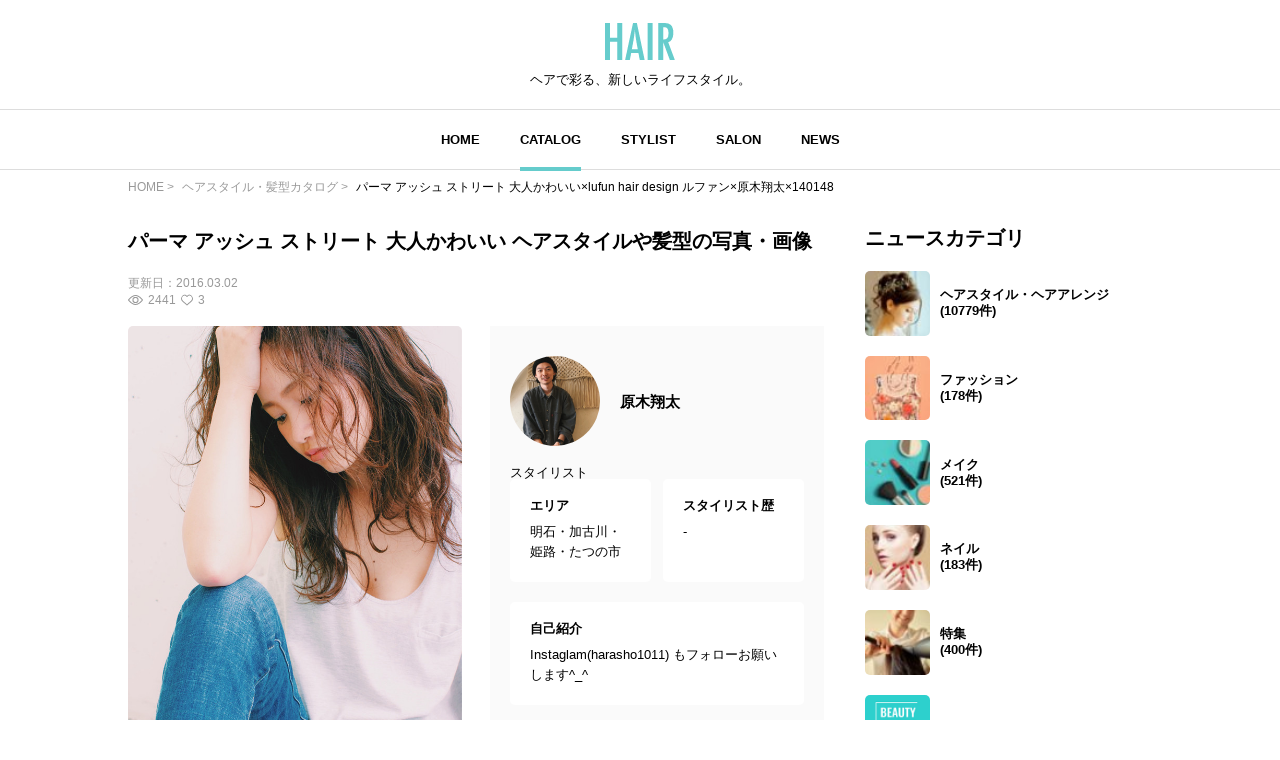

--- FILE ---
content_type: text/html; charset=UTF-8
request_url: https://hair.cm/snap/140148
body_size: 9551
content:
<!DOCTYPE html>
<html lang="ja">
<head>
    <meta charset="UTF-8">
    <meta http-equiv="X-UA-Compatible" content="IE=edge">
    <meta name="viewport" content="width=device-width, initial-scale=1.0, user-scalable=no, maximum-scale=1.0"/>
    <meta name="language" content="ja">

    <meta name="robots" content="">

    <title>パーマ アッシュ ストリート 大人かわいい×lufun hair design  ルファン×原木翔太×140148 | HAIR</title>
    <meta name="description" itemprop="description" content="パーマ アッシュ ストリート 大人かわいい ヘアスタイルや髪型の写真・画像はこちら。 HAIR（ヘアー）はスタイリスト・モデルが発信するヘアスタイルを中心に、トレンド情報が集まるサイトです。36万枚以上のヘアスタイルから髪型・ヘアアレンジをチェックしたり、ファッション・メイク・ネイル・恋愛の最新まとめが見つかります。">
    <meta name="keywords" itemprop="keywords" content="">
    <meta name="thumbnail" content="https://d23ci79vtjegw9.cloudfront.net/photographs/wide/c3/c32c2bcdbed8a.jpg" />

    <!-- ogp -->
<meta property="og:locale" content="ja_JP">
<meta property="og:type" content="article"/>
<meta property="og:title" content="パーマ アッシュ ストリート 大人かわいい×lufun hair design  ルファン×原木翔太×140148 | HAIR"/>
<meta property="og:url" content="https://hair.cm/snap/140148"/>
<meta property="og:site_name" content="HAIR（ヘアー）"/>
<meta property="og:image" content="https://d23ci79vtjegw9.cloudfront.net/photographs/wide/c3/c32c2bcdbed8a.jpg"/>
<meta property="og:description" content="パーマ アッシュ ストリート 大人かわいい ヘアスタイルや髪型の写真・画像はこちら。 HAIR（ヘアー）はスタイリスト・モデルが発信するヘアスタイルを中心に、トレンド情報が集まるサイトです。36万枚以上のヘアスタイルから髪型・ヘアアレンジをチェックしたり、ファッション・メイク・ネイル・恋愛の最新まとめが見つかります。"/>

<meta name="twitter:card" content="summary_large_image"/>
<meta name="twitter:site" content="@haircm"/>
<meta name="twitter:domain" content="hair.cm"/>
<meta name="twitter:description" content="パーマ アッシュ ストリート 大人かわいい ヘアスタイルや髪型の写真・画像はこちら。 HAIR（ヘアー）はスタイリスト・モデルが発信するヘアスタイルを中心に、トレンド情報が集まるサイトです。36万枚以上のヘアスタイルから髪型・ヘアアレンジをチェックしたり、ファッション・メイク・ネイル・恋愛の最新まとめが見つかります。"/>
<meta name="twitter:image" content="https://d23ci79vtjegw9.cloudfront.net/photographs/wide/c3/c32c2bcdbed8a.jpg"/>

    <meta name="app-tracking-view-url" content="/_VLrcYehJV5?p=[base64]%3D">


    

    <link rel="canonical" href="https://hair.cm/snap/140148"/>
    
    

    <link rel="icon" type="image/svg+xml"
          href="https://hair.cm/bundle/assets/favicon-a429e719.svg">
    <link rel="apple-touch-icon" sizes="180x180"
          href="https://hair.cm/bundle/assets/apple-touch-icon-4245bd81.png">
    <link rel="icon" type="image/png" sizes="32x32"
          href="https://hair.cm/bundle/assets/favicon-32x32-19792fa3.png">
    <link rel="icon" type="image/png" sizes="16x16"
          href="https://hair.cm/bundle/assets/favicon-16x16-90a15dd2.png">

    <!-- Begin stylesheets and scripts -->
        <!-- Begin Dependencies -->
    <link rel="preload" as="style" href="https://hair.cm/bundle/assets/base-fcdf9d8f.css" /><link rel="preload" as="style" href="https://hair.cm/bundle/assets/swiper-bundle-fef9b9da.css" /><link rel="modulepreload" href="https://hair.cm/bundle/assets/base-64d0db4d.js" /><link rel="modulepreload" href="https://hair.cm/bundle/assets/app-8e203bdb.js" /><link rel="modulepreload" href="https://hair.cm/bundle/assets/lib-jquery-b8958a1b.js" /><link rel="modulepreload" href="https://hair.cm/bundle/assets/jquery-294e8771.js" /><link rel="modulepreload" href="https://hair.cm/bundle/assets/tinymce-725317a4.js" /><link rel="modulepreload" href="https://hair.cm/bundle/assets/catalog-detail-1a29fc53.js" /><link rel="modulepreload" href="https://hair.cm/bundle/assets/swiper-bundle-dd409cb8.js" /><link rel="stylesheet" href="https://hair.cm/bundle/assets/base-fcdf9d8f.css" /><link rel="stylesheet" href="https://hair.cm/bundle/assets/swiper-bundle-fef9b9da.css" /><script type="module" src="https://hair.cm/bundle/assets/base-64d0db4d.js"></script><script type="module" src="https://hair.cm/bundle/assets/catalog-detail-1a29fc53.js"></script>
    <!-- End Dependencies -->
<script>
    var checkUserDevice = checkUserDevice || {};
    checkUserDevice.result = 'false';
    function media_queries_check() {
        var bodyBlock = document.body;
        if (bodyBlock) {
            let style = window.getComputedStyle(bodyBlock,"::after");
            let type  = style.getPropertyValue('content').replace(/"/g, '');

            if(type === 'sp'){
                checkUserDevice.result = 'true';
                console.log('[INFO]device:sp');
            }
        }
    }
    window.onload = function() {
        media_queries_check();
    };
</script>
    <script>
    window.googletag = window.googletag || {cmd: []};
    googletag.cmd.push(function() {
        var mapping = googletag.sizeMapping().
        addSize([340, 0], [[336, 280], [300, 250], 'fluid', [1, 1]]).
        addSize([0, 0], [[300, 250], 'fluid', [1, 1]]).
        build();
        googletag.defineSlot('/90844915/HAIR/HAIR_SP_Snap_rectangle_１', [[1, 1], 'fluid', [336, 280], [300, 250]], 'div-gpt-ad-1603245358970-0').defineSizeMapping(mapping).addService(googletag.pubads());
        googletag.defineSlot('/90844915/HAIR/HAIR_SP_Snap_rectangle_２', [[336, 280], [1, 1], 'fluid', [300, 250]], 'div-gpt-ad-1603245402540-0').defineSizeMapping(mapping).addService(googletag.pubads());
        googletag.defineSlot('/90844915/HAIR/HAIR_SP_Snap_native_1', [[1, 1], 'fluid'], 'div-gpt-ad-1603245491380-0').addService(googletag.pubads());
        googletag.defineSlot('/90844915/HAIR/HAIR_SP_Snap_native_2', ['fluid', [1, 1]], 'div-gpt-ad-1603245531449-0').addService(googletag.pubads());
        googletag.defineSlot('/90844915/HAIR/HAIR', [[1, 1], [320, 50], 'fluid', [320, 100]], 'div-gpt-ad-1687524549349-0').addService(googletag.pubads());//overlay
        googletag.pubads().enableSingleRequest();
        googletag.pubads().disableInitialLoad();
        googletag.enableServices();
    });
</script>
    <script>
    //load the apstag.js library
    !function(a9,a,p,s,t,A,g){if(a[a9])return;function q(c,r){a[a9]._Q.push([c,r])}a[a9]={init:function(){q("i",arguments)},fetchBids:function(){q("f",arguments)},setDisplayBids:function(){},targetingKeys:function(){return[]},_Q:[]};A=p.createElement(s);A.async=!0;A.src=t;g=p.getElementsByTagName(s)[0];g.parentNode.insertBefore(A,g)}("apstag",window,document,"script","//c.amazon-adsystem.com/aax2/apstag.js");

    //initialize the apstag.js library on the page to allow bidding
    apstag.init({
        pubID: '2b6530e1-7768-46be-a6f7-382f60ccee7c', //enter your pub ID here as shown above, it must within quotes
        adServer: 'googletag'
    });
    apstag.fetchBids({
        slots: [{
            slotID:'div-gpt-ad-1603245358970-0',
            slotName:'/90844915/HAIR/HAIR_SP_Snap_rectangle_１',
            sizes: [[300, 250],[336, 280]]
        },
            {
                slotID:'div-gpt-ad-1603245402540-0',
                slotName:'/90844915/HAIR/HAIR_SP_Snap_rectangle_２',
                sizes: [[300, 250],[336, 280]]
            }],
        timeout: 2e3
    }, function(bids) {
        // set apstag targeting on googletag, then trigger the first GAM request in googletag's disableInitialLoad integration
        googletag.cmd.push(function(){
            apstag.setDisplayBids();
            googletag.pubads().refresh();
        });
    });
</script>
<script async src="https://securepubads.g.doubleclick.net/tag/js/gpt.js"></script>
<!-- Google Tag Manager -->
<script>(function(w,d,s,l,i){w[l]=w[l]||[];w[l].push({'gtm.start':
            new Date().getTime(),event:'gtm.js'});var f=d.getElementsByTagName(s)[0],
        j=d.createElement(s),dl=l!='dataLayer'?'&l='+l:'';j.async=true;j.src=
        'https://www.googletagmanager.com/gtm.js?id='+i+dl;f.parentNode.insertBefore(j,f);
    })(window,document,'script','dataLayer','GTM-T4HQBW');</script>
<!-- End Google Tag Manager -->
    <!-- End stylesheets and scripts -->

</head>

<body
        class=""
>
<!-- Begin scripts -->
<!-- Google Tag Manager (noscript) -->
<noscript><iframe src="https://www.googletagmanager.com/ns.html?id=GTM-T4HQBW"
                  height="0" width="0" style="display:none;visibility:hidden"></iframe></noscript>
<!-- End Google Tag Manager (noscript) -->
<!-- End scripts -->

<!-- Begin header -->
<!-- Begin MODULE User Header -->
<header>
    <nav class="navigation">
        <div class="nav__column">
            <a href="https://hair.cm" class="logo">
                <img src="https://hair.cm/bundle/assets/logo-65c5a5f1.svg" alt="logo">
            </a>
            <h3>ヘアで彩る、新しいライフスタイル。</h3>
        </div>
        <div class="nav__column">
            <button class="toggle_menu">
                        <span class="hamburger_holder">
                            <span class="hamburger"></span>
                        </span>
            </button>
            <div class="menu_container">
                <!-- Begin MODULE Main Menu -->
<ul class="list_menu">
            <li class="menu_item">
            <a href="https://hair.cm" class="">HOME</a>
        </li>
            <li class="menu_item">
            <a href="https://hair.cm/catalog" class="active">CATALOG</a>
        </li>
            <li class="menu_item">
            <a href="https://hair.cm/stylist" class="">STYLIST</a>
        </li>
            <li class="menu_item">
            <a href="https://hair.cm/salon/interview" class="">SALON</a>
        </li>
            <li class="menu_item">
            <a href="https://hair.cm/news" class="">NEWS</a>
        </li>
    </ul>
<!-- End MODULE Main Menu -->
                <ul class="list_sub_menu">
            <li class="list_sub_menu_item">
            <a
                href="https://hair.cm/news/hair"
            >
                <div class="list_sub_menu_inner_item"><img
                        src="https://d2u7zfhzkfu65k.cloudfront.net/image-resize/a/hair/mst_category_images/hairstyle.jpg?i&amp;w=160&amp;c=1:1&amp;q=85" alt=""></div>
                <div class="list_sub_menu_inner_item">ヘアスタイル・ヘアアレンジ<span>(10779件)</span>
                </div>
            </a>
        </li>
            <li class="list_sub_menu_item">
            <a
                href="https://hair.cm/news/fashion"
            >
                <div class="list_sub_menu_inner_item"><img
                        src="https://d2u7zfhzkfu65k.cloudfront.net/image-resize/a/hair/mst_category_images/fashion.jpg?i&amp;w=160&amp;c=1:1&amp;q=85" alt=""></div>
                <div class="list_sub_menu_inner_item">ファッション<span>(178件)</span>
                </div>
            </a>
        </li>
            <li class="list_sub_menu_item">
            <a
                href="https://hair.cm/news/make-up"
            >
                <div class="list_sub_menu_inner_item"><img
                        src="https://d2u7zfhzkfu65k.cloudfront.net/image-resize/a/hair/mst_category_images/cosmetics.jpg?i&amp;w=160&amp;c=1:1&amp;q=85" alt=""></div>
                <div class="list_sub_menu_inner_item">メイク<span>(521件)</span>
                </div>
            </a>
        </li>
            <li class="list_sub_menu_item">
            <a
                href="https://hair.cm/news/nail"
            >
                <div class="list_sub_menu_inner_item"><img
                        src="https://d2u7zfhzkfu65k.cloudfront.net/image-resize/a/hair/mst_category_images/nail.jpg?i&amp;w=160&amp;c=1:1&amp;q=85" alt=""></div>
                <div class="list_sub_menu_inner_item">ネイル<span>(183件)</span>
                </div>
            </a>
        </li>
            <li class="list_sub_menu_item">
            <a
                href="https://hair.cm/news/special"
            >
                <div class="list_sub_menu_inner_item"><img
                        src="https://d2u7zfhzkfu65k.cloudfront.net/image-resize/a/hair/mst_category_images/hairista.jpg?i&amp;w=160&amp;c=1:1&amp;q=85" alt=""></div>
                <div class="list_sub_menu_inner_item">特集<span>(400件)</span>
                </div>
            </a>
        </li>
    </ul>
            </div><!-- menu_container -->
        </div><!-- nav__column -->
    </nav>
</header>
<!-- End MODULE User Header -->
<!-- End header -->

<!-- Begin content -->
<nav aria-label="breadcrumb"
    class="pan_list pc"
>
    <ol itemscope itemtype="https://schema.org/BreadcrumbList" class="breadcrumb">
                    <li itemprop="itemListElement" itemscope itemtype="https://schema.org/ListItem" class="breadcrumb-item">
                <a itemprop="item" href="https://hair.cm"><span itemprop="name">HOME</span></a>
                <meta itemprop="position" content="1" />
            </li>
                    <li itemprop="itemListElement" itemscope itemtype="https://schema.org/ListItem" class="breadcrumb-item">
                <a itemprop="item" href="https://hair.cm/catalog"><span itemprop="name">ヘアスタイル・髪型カタログ</span></a>
                <meta itemprop="position" content="2" />
            </li>
                    <li itemprop="itemListElement" itemscope itemtype="https://schema.org/ListItem" class="breadcrumb-item">
                <a itemprop="item" href="https://hair.cm/snap/140148"><span itemprop="name">パーマ アッシュ ストリート 大人かわいい×lufun hair design  ルファン×原木翔太×140148</span></a>
                <meta itemprop="position" content="3" />
            </li>
        
    </ol>
</nav><!-- pan_list -->


    <article class="detail__all_wrap">
        <div class="catalog_detail__inner_wrap">
            <h1
                data-tooltip
                title=""
                class="title"
            >パーマ アッシュ ストリート 大人かわいい ヘアスタイルや髪型の写真・画像</h1>
            <div class="snap_list__inner_date_view_like_wrap">
                <div class="date">更新日：<span>2016.03.02</span></div>
                <div class="snap_list__inner_view_like_wrap">
                    <div class="view"><img src="https://hair.cm/bundle/assets/view-994e8824.svg"
                                           alt=""><span>2441</span></div>
                    <div class="like"><img src="https://hair.cm/bundle/assets/like-ac445a63.svg"
                                           alt=""><span>3</span></div>
                </div>
            </div>

            <div class="catalog_detail__head">
                <div class="catalog_detail__swiper_wrap">
                    <div class="swiper catalog_detail__swiper_main">
                        <div class="swiper-wrapper">

                                                            <div class="swiper-slide">
                                                                            <img src="https://d23ci79vtjegw9.cloudfront.net/photographs/wide/c3/c32c2bcdbed8a.jpg" alt="">
                                                                                                        </div>
                            
                        </div>
                    </div>
                    <div class="swiper catalog_detail__swiper_thumbnail">
                        <div class="swiper-wrapper">

                                                            <div
                                    class="swiper-slide"
                                                                    >
                                    <img src="https://d23ci79vtjegw9.cloudfront.net/photographs/wide/c3/c32c2bcdbed8a.jpg" alt="">
                                </div>
                            
                        </div>
                    </div>
                    <div class="catalog_detail__tag_list_all_wrap">
                        <div class="catalog_detail__tag_list_wrap">
                            <div class="catalog_detail__tag_list_inner">レングス</div>
                            <div class="catalog_detail__tag_list_inner">
                                <ul>
                                                                            <li><a
                                                                                                    href="https://hair.cm/catalog/490"
                                                                                            >#
                                                セミロング
                                            </a></li>
                                                                    </ul>
                            </div>
                        </div>
                        <div class="catalog_detail__tag_list_wrap">
                            <div class="catalog_detail__tag_list_inner">テイスト</div>
                            <div class="catalog_detail__tag_list_inner">
                                <ul>
                                                                            <li><a
                                                                                                    href="https://hair.cm/catalog/171"
                                                                                            >#
                                                ストリート
                                            </a></li>
                                                                    </ul>
                            </div>
                        </div>
                        <div class="catalog_detail__tag_list_wrap">
                            <div class="catalog_detail__tag_list_inner">タグ</div>
                            <div class="catalog_detail__tag_list_inner">
                                <ul>
                                                                            <li><a href="https://hair.cm/catalog/273"
                                            >#外ハネ</a></li>
                                                                            <li><a href="https://hair.cm/catalog/261"
                                            >#外国人風</a></li>
                                                                            <li><a href="https://hair.cm/catalog/16"
                                            >#大人かわいい</a></li>
                                                                            <li><a href="https://hair.cm/catalog/263"
                                            >#アッシュ</a></li>
                                                                            <li><a href="https://hair.cm/catalog/309"
                                            >#パーマ</a></li>
                                                                            <li><a href="https://hair.cm/catalog/171"
                                            >#ストリート</a></li>
                                                                            <li><a href="https://hair.cm/catalog/490"
                                            >#セミロング</a></li>
                                                                    </ul>
                            </div>
                        </div>
                    </div><!-- catalog_detail__tag_list_all_wrap -->
                </div><!-- catalog_detail__swiper_wrap -->

                                    <div class="stylist_detail__hairdresser_all_wrap image-wrap">
        <div class="image-wrap-view__wrap">
            <p class="image-wrap-view arrow_u">全てを表示</p>
        </div>

                    <div class="stylist_detail__hairdresser_name_wrap">
                <a  href="https://hair.cm/stylist/harakishota" >
                    <img src="https://d2u7zfhzkfu65k.cloudfront.net/image-resize/a/hair/users/icon/76/76e99bee3b197712b7cd4eddfc32c91fa77ffeee.jpg?m=946684800&amp;w=640&amp;q=85" alt="">
                </a>
                <h3>
                    <a  href="https://hair.cm/stylist/harakishota" >
                        原木翔太
                    </a>
                </h3>
            </div>
        
        <span>スタイリスト</span>

        <div class="stylist_detail__hairdresser_detail_wrap">
            <div class="area">
                <h4>エリア</h4>
                <p>明石・加古川・姫路・たつの市</p>
            </div>
            <div class="history">
                <h4>スタイリスト歴</h4>
                <p>-</p>
            </div>
            <div class="introduction">
                <h4>自己紹介</h4>
                <p>
                    Instaglam(harasho1011) もフォローお願いします^_^
                </p>
            </div>
        </div>
        <div class="stylist_detail__hairsalon_info">
            <div class="stylist_detail__hairsalon_info_name">
                <img
                    src="https://hair.cm/bundle/assets/salon-name-pin-902d879d.svg"
                    alt="サロン名"
                >
                <h3>lufun hair design  ルファン</h3>
            </div>
            <ul>
                <li>
                    <h4>サロン紹介</h4>
                    <p>
                        個性豊かな元気なスタッフとカフェのようなゆったりとした空間を過ごせるアットホームなサロンです！お客様に合わせたそれぞれの個性を活かしたヘアスタイルを提供させていただきます！
                    </p>
                </li>
                <li>
                    <h4>住所</h4>
                    <p>姫路市北条宮の町390フィオーレ北条1F</p>
                </li>
                <li>
                    <h4>休日</h4>
                    <p>
                        月曜日
                    </p>
                </li>
                <li>
                    <h4>電話番号</h4>
                    <p>0792879497</p>
                </li>
                <li>
                    <h4>営業時間</h4>
                    <p>
                        平日10:30〜19:30/日・祝9:30〜18:30
                    </p>
                </li>
            </ul>
        </div>
        <div class="news_detail__stylist_btn_wrap">
                            <a href="https://beauty.hotpepper.jp/slnH000388451/stylist/T000436894/#stylistHeadline"
                                          target="_blank"
                                    >
                    ネット予約
                </a>
                                        <a href="tel:0792879497">
                    電話予約
                </a>
                    </div>
    </div><!-- stylist_detail__hairdresser_all_wrap -->
                
            </div><!-- catalog_detail__head -->

            <!-- /90844915/HAIR/HAIR_SP_Snap_rectangle_１ -->
<div id='div-gpt-ad-1603245358970-0'>
    <script>
        googletag.cmd.push(function() { googletag.display('div-gpt-ad-1603245358970-0'); });
    </script>
</div>

                            <div class="list__wrap">
                    <h3 class="title">原木翔太の関連ヘアスタイル</h3>
                    <div class="snap_list__wrap">
                                                <ul>
                                                            <li class="">
    <a href="https://hair.cm/snap/599043">
        <div class="snap_list__inner_wrap">
            <div class="snap_list__inner">
                <img src="https://d23ci79vtjegw9.cloudfront.net/photographs/thumb-l/97/97a379b46e021.jpg" alt="">
                                            </div>
            <div class="snap_list__inner">
                                    <h3>マッシュウルフ ウルフカット 大人カジュアル ストリート</h3>
                                                    <div class="snap_list__inner_hairdresser_wrap">
                        <div class="hairdresser"><img
                                src="https://d2u7zfhzkfu65k.cloudfront.net/image-resize/a/hair/users/icon/76/76e99bee3b197712b7cd4eddfc32c91fa77ffeee.jpg?m=946684800&amp;w=160&amp;c=1:1&amp;q=75"
                                alt="投稿者のアイコン"
                            ></div>
                        <div class="hairdresser_shop_name">
                                                            原木翔太 / lufun hair design  ルファン
                                                    </div>
                    </div>
                                <div class="snap_list__inner_date_view_like_wrap">
                    <div class="date">更新日：<span>2020.10.02</span></div>
                    <div class="snap_list__inner_view_like_wrap">
                        <div class="view"><img src="https://hair.cm/bundle/assets/view-994e8824.svg"
                                               alt=""><span>258</span></div>
                        <div class="like"><img src="https://hair.cm/bundle/assets/like-ac445a63.svg"
                                               alt=""><span>1</span></div>
                    </div>
                </div>
            </div>
        </div><!-- snap_list__inner_wrap -->
    </a>
</li>
                                                            <li class="">
    <a href="https://hair.cm/snap/599042">
        <div class="snap_list__inner_wrap">
            <div class="snap_list__inner">
                <img src="https://d23ci79vtjegw9.cloudfront.net/photographs/thumb-l/a2/a258ed6e746ca.jpg" alt="">
                                            </div>
            <div class="snap_list__inner">
                                    <h3>ボブ 大人かわいい 大人カジュアル ナチュラル</h3>
                                                    <div class="snap_list__inner_hairdresser_wrap">
                        <div class="hairdresser"><img
                                src="https://d2u7zfhzkfu65k.cloudfront.net/image-resize/a/hair/users/icon/76/76e99bee3b197712b7cd4eddfc32c91fa77ffeee.jpg?m=946684800&amp;w=160&amp;c=1:1&amp;q=75"
                                alt="投稿者のアイコン"
                            ></div>
                        <div class="hairdresser_shop_name">
                                                            原木翔太 / lufun hair design  ルファン
                                                    </div>
                    </div>
                                <div class="snap_list__inner_date_view_like_wrap">
                    <div class="date">更新日：<span>2020.10.02</span></div>
                    <div class="snap_list__inner_view_like_wrap">
                        <div class="view"><img src="https://hair.cm/bundle/assets/view-994e8824.svg"
                                               alt=""><span>93</span></div>
                        <div class="like"><img src="https://hair.cm/bundle/assets/like-ac445a63.svg"
                                               alt=""><span>0</span></div>
                    </div>
                </div>
            </div>
        </div><!-- snap_list__inner_wrap -->
    </a>
</li>
                                                            <li class="">
    <a href="https://hair.cm/snap/599041">
        <div class="snap_list__inner_wrap">
            <div class="snap_list__inner">
                <img src="https://d23ci79vtjegw9.cloudfront.net/photographs/thumb-l/31/3137b3c65c5c4.jpg" alt="">
                                            </div>
            <div class="snap_list__inner">
                                    <h3>ショート パーマ ウルフカット ウルフパーマ</h3>
                                                    <div class="snap_list__inner_hairdresser_wrap">
                        <div class="hairdresser"><img
                                src="https://d2u7zfhzkfu65k.cloudfront.net/image-resize/a/hair/users/icon/76/76e99bee3b197712b7cd4eddfc32c91fa77ffeee.jpg?m=946684800&amp;w=160&amp;c=1:1&amp;q=75"
                                alt="投稿者のアイコン"
                            ></div>
                        <div class="hairdresser_shop_name">
                                                            原木翔太 / lufun hair design  ルファン
                                                    </div>
                    </div>
                                <div class="snap_list__inner_date_view_like_wrap">
                    <div class="date">更新日：<span>2020.10.02</span></div>
                    <div class="snap_list__inner_view_like_wrap">
                        <div class="view"><img src="https://hair.cm/bundle/assets/view-994e8824.svg"
                                               alt=""><span>190</span></div>
                        <div class="like"><img src="https://hair.cm/bundle/assets/like-ac445a63.svg"
                                               alt=""><span>1</span></div>
                    </div>
                </div>
            </div>
        </div><!-- snap_list__inner_wrap -->
    </a>
</li>
                                                            <li class="">
    <a href="https://hair.cm/snap/599040">
        <div class="snap_list__inner_wrap">
            <div class="snap_list__inner">
                <img src="https://d23ci79vtjegw9.cloudfront.net/photographs/thumb-l/43/4332ec652ce8d.jpg" alt="">
                                            </div>
            <div class="snap_list__inner">
                                    <h3>ラベンダーカラー インナーカラー ウルフカット ミルクティーベージュ</h3>
                                                    <div class="snap_list__inner_hairdresser_wrap">
                        <div class="hairdresser"><img
                                src="https://d2u7zfhzkfu65k.cloudfront.net/image-resize/a/hair/users/icon/76/76e99bee3b197712b7cd4eddfc32c91fa77ffeee.jpg?m=946684800&amp;w=160&amp;c=1:1&amp;q=75"
                                alt="投稿者のアイコン"
                            ></div>
                        <div class="hairdresser_shop_name">
                                                            原木翔太 / lufun hair design  ルファン
                                                    </div>
                    </div>
                                <div class="snap_list__inner_date_view_like_wrap">
                    <div class="date">更新日：<span>2020.10.02</span></div>
                    <div class="snap_list__inner_view_like_wrap">
                        <div class="view"><img src="https://hair.cm/bundle/assets/view-994e8824.svg"
                                               alt=""><span>122</span></div>
                        <div class="like"><img src="https://hair.cm/bundle/assets/like-ac445a63.svg"
                                               alt=""><span>0</span></div>
                    </div>
                </div>
            </div>
        </div><!-- snap_list__inner_wrap -->
    </a>
</li>
                                                            <li class="">
    <a href="https://hair.cm/snap/599039">
        <div class="snap_list__inner_wrap">
            <div class="snap_list__inner">
                <img src="https://d23ci79vtjegw9.cloudfront.net/photographs/thumb-l/5f/5f10d2c47eeba.jpg" alt="">
                                            </div>
            <div class="snap_list__inner">
                                    <h3>ハンサムショート マッシュショート マッシュ ショートヘア</h3>
                                                    <div class="snap_list__inner_hairdresser_wrap">
                        <div class="hairdresser"><img
                                src="https://d2u7zfhzkfu65k.cloudfront.net/image-resize/a/hair/users/icon/76/76e99bee3b197712b7cd4eddfc32c91fa77ffeee.jpg?m=946684800&amp;w=160&amp;c=1:1&amp;q=75"
                                alt="投稿者のアイコン"
                            ></div>
                        <div class="hairdresser_shop_name">
                                                            原木翔太 / lufun hair design  ルファン
                                                    </div>
                    </div>
                                <div class="snap_list__inner_date_view_like_wrap">
                    <div class="date">更新日：<span>2020.10.02</span></div>
                    <div class="snap_list__inner_view_like_wrap">
                        <div class="view"><img src="https://hair.cm/bundle/assets/view-994e8824.svg"
                                               alt=""><span>149</span></div>
                        <div class="like"><img src="https://hair.cm/bundle/assets/like-ac445a63.svg"
                                               alt=""><span>0</span></div>
                    </div>
                </div>
            </div>
        </div><!-- snap_list__inner_wrap -->
    </a>
</li>
                                                            <li class="">
    <a href="https://hair.cm/snap/561187">
        <div class="snap_list__inner_wrap">
            <div class="snap_list__inner">
                <img src="https://d23ci79vtjegw9.cloudfront.net/photographs/thumb-l/54/54fb152b2ffe9.jpg" alt="">
                                            </div>
            <div class="snap_list__inner">
                                    <h3>パーマ ストリート ウルフカット マッシュウルフ</h3>
                                                    <div class="snap_list__inner_hairdresser_wrap">
                        <div class="hairdresser"><img
                                src="https://d2u7zfhzkfu65k.cloudfront.net/image-resize/a/hair/users/icon/76/76e99bee3b197712b7cd4eddfc32c91fa77ffeee.jpg?m=946684800&amp;w=160&amp;c=1:1&amp;q=75"
                                alt="投稿者のアイコン"
                            ></div>
                        <div class="hairdresser_shop_name">
                                                            原木翔太 / lufun hair design  ルファン
                                                    </div>
                    </div>
                                <div class="snap_list__inner_date_view_like_wrap">
                    <div class="date">更新日：<span>2020.06.12</span></div>
                    <div class="snap_list__inner_view_like_wrap">
                        <div class="view"><img src="https://hair.cm/bundle/assets/view-994e8824.svg"
                                               alt=""><span>246</span></div>
                        <div class="like"><img src="https://hair.cm/bundle/assets/like-ac445a63.svg"
                                               alt=""><span>1</span></div>
                    </div>
                </div>
            </div>
        </div><!-- snap_list__inner_wrap -->
    </a>
</li>
                                                            <li class="">
    <a href="https://hair.cm/snap/561186">
        <div class="snap_list__inner_wrap">
            <div class="snap_list__inner">
                <img src="https://d23ci79vtjegw9.cloudfront.net/photographs/thumb-l/61/61f40ba8866b9.jpg" alt="">
                                            </div>
            <div class="snap_list__inner">
                                    <h3>ショートボブ ベージュ ミルクティーベージュ 切りっぱなしボブ</h3>
                                                    <div class="snap_list__inner_hairdresser_wrap">
                        <div class="hairdresser"><img
                                src="https://d2u7zfhzkfu65k.cloudfront.net/image-resize/a/hair/users/icon/76/76e99bee3b197712b7cd4eddfc32c91fa77ffeee.jpg?m=946684800&amp;w=160&amp;c=1:1&amp;q=75"
                                alt="投稿者のアイコン"
                            ></div>
                        <div class="hairdresser_shop_name">
                                                            原木翔太 / lufun hair design  ルファン
                                                    </div>
                    </div>
                                <div class="snap_list__inner_date_view_like_wrap">
                    <div class="date">更新日：<span>2020.06.12</span></div>
                    <div class="snap_list__inner_view_like_wrap">
                        <div class="view"><img src="https://hair.cm/bundle/assets/view-994e8824.svg"
                                               alt=""><span>334</span></div>
                        <div class="like"><img src="https://hair.cm/bundle/assets/like-ac445a63.svg"
                                               alt=""><span>0</span></div>
                    </div>
                </div>
            </div>
        </div><!-- snap_list__inner_wrap -->
    </a>
</li>
                                                            <li class="">
    <a href="https://hair.cm/snap/561185">
        <div class="snap_list__inner_wrap">
            <div class="snap_list__inner">
                <img src="https://d23ci79vtjegw9.cloudfront.net/photographs/thumb-l/b3/b3b378da39785.jpg" alt="">
                                            </div>
            <div class="snap_list__inner">
                                    <h3>ベリーショート ショートヘア ハンサムショート パーマ</h3>
                                                    <div class="snap_list__inner_hairdresser_wrap">
                        <div class="hairdresser"><img
                                src="https://d2u7zfhzkfu65k.cloudfront.net/image-resize/a/hair/users/icon/76/76e99bee3b197712b7cd4eddfc32c91fa77ffeee.jpg?m=946684800&amp;w=160&amp;c=1:1&amp;q=75"
                                alt="投稿者のアイコン"
                            ></div>
                        <div class="hairdresser_shop_name">
                                                            原木翔太 / lufun hair design  ルファン
                                                    </div>
                    </div>
                                <div class="snap_list__inner_date_view_like_wrap">
                    <div class="date">更新日：<span>2020.06.12</span></div>
                    <div class="snap_list__inner_view_like_wrap">
                        <div class="view"><img src="https://hair.cm/bundle/assets/view-994e8824.svg"
                                               alt=""><span>317</span></div>
                        <div class="like"><img src="https://hair.cm/bundle/assets/like-ac445a63.svg"
                                               alt=""><span>0</span></div>
                    </div>
                </div>
            </div>
        </div><!-- snap_list__inner_wrap -->
    </a>
</li>
                                                            <li class="">
    <a href="https://hair.cm/snap/561183">
        <div class="snap_list__inner_wrap">
            <div class="snap_list__inner">
                <img src="https://d23ci79vtjegw9.cloudfront.net/photographs/thumb-l/56/56ba32634cd13.jpg" alt="">
                                            </div>
            <div class="snap_list__inner">
                                    <h3>マッシュ ミディアム ウルフカット パーマ</h3>
                                                    <div class="snap_list__inner_hairdresser_wrap">
                        <div class="hairdresser"><img
                                src="https://d2u7zfhzkfu65k.cloudfront.net/image-resize/a/hair/users/icon/76/76e99bee3b197712b7cd4eddfc32c91fa77ffeee.jpg?m=946684800&amp;w=160&amp;c=1:1&amp;q=75"
                                alt="投稿者のアイコン"
                            ></div>
                        <div class="hairdresser_shop_name">
                                                            原木翔太 / lufun hair design  ルファン
                                                    </div>
                    </div>
                                <div class="snap_list__inner_date_view_like_wrap">
                    <div class="date">更新日：<span>2020.06.12</span></div>
                    <div class="snap_list__inner_view_like_wrap">
                        <div class="view"><img src="https://hair.cm/bundle/assets/view-994e8824.svg"
                                               alt=""><span>284</span></div>
                        <div class="like"><img src="https://hair.cm/bundle/assets/like-ac445a63.svg"
                                               alt=""><span>1</span></div>
                    </div>
                </div>
            </div>
        </div><!-- snap_list__inner_wrap -->
    </a>
</li>
                                                            <li class="">
    <a href="https://hair.cm/snap/561181">
        <div class="snap_list__inner_wrap">
            <div class="snap_list__inner">
                <img src="https://d23ci79vtjegw9.cloudfront.net/photographs/thumb-l/48/4888d371f1d88.jpg" alt="">
                                            </div>
            <div class="snap_list__inner">
                                    <h3>ショートボブ ショートヘア マッシュショート ショート</h3>
                                                    <div class="snap_list__inner_hairdresser_wrap">
                        <div class="hairdresser"><img
                                src="https://d2u7zfhzkfu65k.cloudfront.net/image-resize/a/hair/users/icon/76/76e99bee3b197712b7cd4eddfc32c91fa77ffeee.jpg?m=946684800&amp;w=160&amp;c=1:1&amp;q=75"
                                alt="投稿者のアイコン"
                            ></div>
                        <div class="hairdresser_shop_name">
                                                            原木翔太 / lufun hair design  ルファン
                                                    </div>
                    </div>
                                <div class="snap_list__inner_date_view_like_wrap">
                    <div class="date">更新日：<span>2020.06.12</span></div>
                    <div class="snap_list__inner_view_like_wrap">
                        <div class="view"><img src="https://hair.cm/bundle/assets/view-994e8824.svg"
                                               alt=""><span>133</span></div>
                        <div class="like"><img src="https://hair.cm/bundle/assets/like-ac445a63.svg"
                                               alt=""><span>0</span></div>
                    </div>
                </div>
            </div>
        </div><!-- snap_list__inner_wrap -->
    </a>
</li>
                                                            <li class="">
    <a href="https://hair.cm/snap/561179">
        <div class="snap_list__inner_wrap">
            <div class="snap_list__inner">
                <img src="https://d23ci79vtjegw9.cloudfront.net/photographs/thumb-l/73/731bfb1510c2a.jpg" alt="">
                                            </div>
            <div class="snap_list__inner">
                                    <h3>ボブ ミニボブ ピンクベージュ ショートボブ</h3>
                                                    <div class="snap_list__inner_hairdresser_wrap">
                        <div class="hairdresser"><img
                                src="https://d2u7zfhzkfu65k.cloudfront.net/image-resize/a/hair/users/icon/76/76e99bee3b197712b7cd4eddfc32c91fa77ffeee.jpg?m=946684800&amp;w=160&amp;c=1:1&amp;q=75"
                                alt="投稿者のアイコン"
                            ></div>
                        <div class="hairdresser_shop_name">
                                                            原木翔太 / lufun hair design  ルファン
                                                    </div>
                    </div>
                                <div class="snap_list__inner_date_view_like_wrap">
                    <div class="date">更新日：<span>2020.06.12</span></div>
                    <div class="snap_list__inner_view_like_wrap">
                        <div class="view"><img src="https://hair.cm/bundle/assets/view-994e8824.svg"
                                               alt=""><span>741</span></div>
                        <div class="like"><img src="https://hair.cm/bundle/assets/like-ac445a63.svg"
                                               alt=""><span>6</span></div>
                    </div>
                </div>
            </div>
        </div><!-- snap_list__inner_wrap -->
    </a>
</li>
                                                            <li class="">
    <a href="https://hair.cm/snap/548431">
        <div class="snap_list__inner_wrap">
            <div class="snap_list__inner">
                <img src="https://d23ci79vtjegw9.cloudfront.net/photographs/thumb-l/a7/a753a026be40c.jpg" alt="">
                                            </div>
            <div class="snap_list__inner">
                                    <h3>ヘアアレンジ ナチュラル ボブ ミニボブ</h3>
                                                    <div class="snap_list__inner_hairdresser_wrap">
                        <div class="hairdresser"><img
                                src="https://d2u7zfhzkfu65k.cloudfront.net/image-resize/a/hair/users/icon/76/76e99bee3b197712b7cd4eddfc32c91fa77ffeee.jpg?m=946684800&amp;w=160&amp;c=1:1&amp;q=75"
                                alt="投稿者のアイコン"
                            ></div>
                        <div class="hairdresser_shop_name">
                                                            原木翔太 / lufun hair design  ルファン
                                                    </div>
                    </div>
                                <div class="snap_list__inner_date_view_like_wrap">
                    <div class="date">更新日：<span>2020.04.17</span></div>
                    <div class="snap_list__inner_view_like_wrap">
                        <div class="view"><img src="https://hair.cm/bundle/assets/view-994e8824.svg"
                                               alt=""><span>898</span></div>
                        <div class="like"><img src="https://hair.cm/bundle/assets/like-ac445a63.svg"
                                               alt=""><span>2</span></div>
                    </div>
                </div>
            </div>
        </div><!-- snap_list__inner_wrap -->
    </a>
</li>
                                                            <li class="">
    <a href="https://hair.cm/snap/548429">
        <div class="snap_list__inner_wrap">
            <div class="snap_list__inner">
                <img src="https://d23ci79vtjegw9.cloudfront.net/photographs/thumb-l/bc/bc3577b3c7937.jpg" alt="">
                                    <div class="snap_list__inner_icon_multi_photo">
                        <img src="https://hair.cm/bundle/assets/multi-photo-93e49337.svg" alt="">
                    </div>
                                            </div>
            <div class="snap_list__inner">
                                    <h3>簡単ヘアアレンジ ナチュラル 大人かわいい ショートヘア</h3>
                                                    <div class="snap_list__inner_hairdresser_wrap">
                        <div class="hairdresser"><img
                                src="https://d2u7zfhzkfu65k.cloudfront.net/image-resize/a/hair/users/icon/76/76e99bee3b197712b7cd4eddfc32c91fa77ffeee.jpg?m=946684800&amp;w=160&amp;c=1:1&amp;q=75"
                                alt="投稿者のアイコン"
                            ></div>
                        <div class="hairdresser_shop_name">
                                                            原木翔太 / lufun hair design  ルファン
                                                    </div>
                    </div>
                                <div class="snap_list__inner_date_view_like_wrap">
                    <div class="date">更新日：<span>2020.04.17</span></div>
                    <div class="snap_list__inner_view_like_wrap">
                        <div class="view"><img src="https://hair.cm/bundle/assets/view-994e8824.svg"
                                               alt=""><span>259</span></div>
                        <div class="like"><img src="https://hair.cm/bundle/assets/like-ac445a63.svg"
                                               alt=""><span>0</span></div>
                    </div>
                </div>
            </div>
        </div><!-- snap_list__inner_wrap -->
    </a>
</li>
                                                            <li class="">
    <a href="https://hair.cm/snap/548428">
        <div class="snap_list__inner_wrap">
            <div class="snap_list__inner">
                <img src="https://d23ci79vtjegw9.cloudfront.net/photographs/thumb-l/52/52d3456f2ff4d.jpg" alt="">
                                    <div class="snap_list__inner_icon_multi_photo">
                        <img src="https://hair.cm/bundle/assets/multi-photo-93e49337.svg" alt="">
                    </div>
                                            </div>
            <div class="snap_list__inner">
                                    <h3>マッシュショート ベリーショート インナーカラー ショート</h3>
                                                    <div class="snap_list__inner_hairdresser_wrap">
                        <div class="hairdresser"><img
                                src="https://d2u7zfhzkfu65k.cloudfront.net/image-resize/a/hair/users/icon/76/76e99bee3b197712b7cd4eddfc32c91fa77ffeee.jpg?m=946684800&amp;w=160&amp;c=1:1&amp;q=75"
                                alt="投稿者のアイコン"
                            ></div>
                        <div class="hairdresser_shop_name">
                                                            原木翔太 / lufun hair design  ルファン
                                                    </div>
                    </div>
                                <div class="snap_list__inner_date_view_like_wrap">
                    <div class="date">更新日：<span>2020.04.17</span></div>
                    <div class="snap_list__inner_view_like_wrap">
                        <div class="view"><img src="https://hair.cm/bundle/assets/view-994e8824.svg"
                                               alt=""><span>726</span></div>
                        <div class="like"><img src="https://hair.cm/bundle/assets/like-ac445a63.svg"
                                               alt=""><span>0</span></div>
                    </div>
                </div>
            </div>
        </div><!-- snap_list__inner_wrap -->
    </a>
</li>
                                                            <li class="">
    <a href="https://hair.cm/snap/548426">
        <div class="snap_list__inner_wrap">
            <div class="snap_list__inner">
                <img src="https://d23ci79vtjegw9.cloudfront.net/photographs/thumb-l/87/87b198b4a9e1d.jpg" alt="">
                                            </div>
            <div class="snap_list__inner">
                                    <h3>ストリート 大人かわいい ハンサムショート ショートヘア</h3>
                                                    <div class="snap_list__inner_hairdresser_wrap">
                        <div class="hairdresser"><img
                                src="https://d2u7zfhzkfu65k.cloudfront.net/image-resize/a/hair/users/icon/76/76e99bee3b197712b7cd4eddfc32c91fa77ffeee.jpg?m=946684800&amp;w=160&amp;c=1:1&amp;q=75"
                                alt="投稿者のアイコン"
                            ></div>
                        <div class="hairdresser_shop_name">
                                                            原木翔太 / lufun hair design  ルファン
                                                    </div>
                    </div>
                                <div class="snap_list__inner_date_view_like_wrap">
                    <div class="date">更新日：<span>2020.04.17</span></div>
                    <div class="snap_list__inner_view_like_wrap">
                        <div class="view"><img src="https://hair.cm/bundle/assets/view-994e8824.svg"
                                               alt=""><span>2229</span></div>
                        <div class="like"><img src="https://hair.cm/bundle/assets/like-ac445a63.svg"
                                               alt=""><span>11</span></div>
                    </div>
                </div>
            </div>
        </div><!-- snap_list__inner_wrap -->
    </a>
</li>
                                                            <li class="">
    <a href="https://hair.cm/snap/541736">
        <div class="snap_list__inner_wrap">
            <div class="snap_list__inner">
                <img src="https://d23ci79vtjegw9.cloudfront.net/photographs/thumb-l/88/88d57e1abee20.jpg" alt="">
                                    <div class="snap_list__inner_icon_multi_photo">
                        <img src="https://hair.cm/bundle/assets/multi-photo-93e49337.svg" alt="">
                    </div>
                                            </div>
            <div class="snap_list__inner">
                                    <h3>グレージュ 大人かわいい ヘアアレンジ お団子アレンジ</h3>
                                                    <div class="snap_list__inner_hairdresser_wrap">
                        <div class="hairdresser"><img
                                src="https://d2u7zfhzkfu65k.cloudfront.net/image-resize/a/hair/users/icon/76/76e99bee3b197712b7cd4eddfc32c91fa77ffeee.jpg?m=946684800&amp;w=160&amp;c=1:1&amp;q=75"
                                alt="投稿者のアイコン"
                            ></div>
                        <div class="hairdresser_shop_name">
                                                            原木翔太 / lufun hair design  ルファン
                                                    </div>
                    </div>
                                <div class="snap_list__inner_date_view_like_wrap">
                    <div class="date">更新日：<span>2020.03.27</span></div>
                    <div class="snap_list__inner_view_like_wrap">
                        <div class="view"><img src="https://hair.cm/bundle/assets/view-994e8824.svg"
                                               alt=""><span>618</span></div>
                        <div class="like"><img src="https://hair.cm/bundle/assets/like-ac445a63.svg"
                                               alt=""><span>0</span></div>
                    </div>
                </div>
            </div>
        </div><!-- snap_list__inner_wrap -->
    </a>
</li>
                                                            <li class="">
    <a href="https://hair.cm/snap/541734">
        <div class="snap_list__inner_wrap">
            <div class="snap_list__inner">
                <img src="https://d23ci79vtjegw9.cloudfront.net/photographs/thumb-l/8c/8cbb86114288b.jpg" alt="">
                                            </div>
            <div class="snap_list__inner">
                                    <h3>切りっぱなしボブ ボブ 大人かわいい ショートボブ</h3>
                                                    <div class="snap_list__inner_hairdresser_wrap">
                        <div class="hairdresser"><img
                                src="https://d2u7zfhzkfu65k.cloudfront.net/image-resize/a/hair/users/icon/76/76e99bee3b197712b7cd4eddfc32c91fa77ffeee.jpg?m=946684800&amp;w=160&amp;c=1:1&amp;q=75"
                                alt="投稿者のアイコン"
                            ></div>
                        <div class="hairdresser_shop_name">
                                                            原木翔太 / lufun hair design  ルファン
                                                    </div>
                    </div>
                                <div class="snap_list__inner_date_view_like_wrap">
                    <div class="date">更新日：<span>2020.03.27</span></div>
                    <div class="snap_list__inner_view_like_wrap">
                        <div class="view"><img src="https://hair.cm/bundle/assets/view-994e8824.svg"
                                               alt=""><span>332</span></div>
                        <div class="like"><img src="https://hair.cm/bundle/assets/like-ac445a63.svg"
                                               alt=""><span>0</span></div>
                    </div>
                </div>
            </div>
        </div><!-- snap_list__inner_wrap -->
    </a>
</li>
                                                            <li class="">
    <a href="https://hair.cm/snap/540814">
        <div class="snap_list__inner_wrap">
            <div class="snap_list__inner">
                <img src="https://d23ci79vtjegw9.cloudfront.net/photographs/thumb-l/6d/6d01b31c7a79e.jpg" alt="">
                                            </div>
            <div class="snap_list__inner">
                                    <h3>ショート マッシュショート ナチュラル ハンサムショート</h3>
                                                    <div class="snap_list__inner_hairdresser_wrap">
                        <div class="hairdresser"><img
                                src="https://d2u7zfhzkfu65k.cloudfront.net/image-resize/a/hair/users/icon/76/76e99bee3b197712b7cd4eddfc32c91fa77ffeee.jpg?m=946684800&amp;w=160&amp;c=1:1&amp;q=75"
                                alt="投稿者のアイコン"
                            ></div>
                        <div class="hairdresser_shop_name">
                                                            原木翔太 / lufun hair design  ルファン
                                                    </div>
                    </div>
                                <div class="snap_list__inner_date_view_like_wrap">
                    <div class="date">更新日：<span>2020.03.24</span></div>
                    <div class="snap_list__inner_view_like_wrap">
                        <div class="view"><img src="https://hair.cm/bundle/assets/view-994e8824.svg"
                                               alt=""><span>489</span></div>
                        <div class="like"><img src="https://hair.cm/bundle/assets/like-ac445a63.svg"
                                               alt=""><span>0</span></div>
                    </div>
                </div>
            </div>
        </div><!-- snap_list__inner_wrap -->
    </a>
</li>
                                                            <li class="">
    <a href="https://hair.cm/snap/540813">
        <div class="snap_list__inner_wrap">
            <div class="snap_list__inner">
                <img src="https://d23ci79vtjegw9.cloudfront.net/photographs/thumb-l/18/18899d94b727e.jpg" alt="">
                                            </div>
            <div class="snap_list__inner">
                                    <h3>ストリート マッシュウルフ アウトドア ウルフカット</h3>
                                                    <div class="snap_list__inner_hairdresser_wrap">
                        <div class="hairdresser"><img
                                src="https://d2u7zfhzkfu65k.cloudfront.net/image-resize/a/hair/users/icon/76/76e99bee3b197712b7cd4eddfc32c91fa77ffeee.jpg?m=946684800&amp;w=160&amp;c=1:1&amp;q=75"
                                alt="投稿者のアイコン"
                            ></div>
                        <div class="hairdresser_shop_name">
                                                            原木翔太 / lufun hair design  ルファン
                                                    </div>
                    </div>
                                <div class="snap_list__inner_date_view_like_wrap">
                    <div class="date">更新日：<span>2020.03.24</span></div>
                    <div class="snap_list__inner_view_like_wrap">
                        <div class="view"><img src="https://hair.cm/bundle/assets/view-994e8824.svg"
                                               alt=""><span>2065</span></div>
                        <div class="like"><img src="https://hair.cm/bundle/assets/like-ac445a63.svg"
                                               alt=""><span>6</span></div>
                    </div>
                </div>
            </div>
        </div><!-- snap_list__inner_wrap -->
    </a>
</li>
                                                            <li class="">
    <a href="https://hair.cm/snap/524636">
        <div class="snap_list__inner_wrap">
            <div class="snap_list__inner">
                <img src="https://d23ci79vtjegw9.cloudfront.net/photographs/thumb-l/cb/cbe0d99044a9d.jpg" alt="">
                                            </div>
            <div class="snap_list__inner">
                                    <h3>マットグレージュ 外国人風カラー ボブ 大人かわいい</h3>
                                                    <div class="snap_list__inner_hairdresser_wrap">
                        <div class="hairdresser"><img
                                src="https://d2u7zfhzkfu65k.cloudfront.net/image-resize/a/hair/users/icon/76/76e99bee3b197712b7cd4eddfc32c91fa77ffeee.jpg?m=946684800&amp;w=160&amp;c=1:1&amp;q=75"
                                alt="投稿者のアイコン"
                            ></div>
                        <div class="hairdresser_shop_name">
                                                            原木翔太 / lufun hair design  ルファン
                                                    </div>
                    </div>
                                <div class="snap_list__inner_date_view_like_wrap">
                    <div class="date">更新日：<span>2020.02.05</span></div>
                    <div class="snap_list__inner_view_like_wrap">
                        <div class="view"><img src="https://hair.cm/bundle/assets/view-994e8824.svg"
                                               alt=""><span>1038</span></div>
                        <div class="like"><img src="https://hair.cm/bundle/assets/like-ac445a63.svg"
                                               alt=""><span>1</span></div>
                    </div>
                </div>
            </div>
        </div><!-- snap_list__inner_wrap -->
    </a>
</li>
                                                    </ul>
                    </div><!-- snap_list__wrap -->
                </div><!-- list__wrap -->
            
            <!-- /90844915/HAIR/HAIR_SP_Snap_rectangle_２ -->
<div id='div-gpt-ad-1603245402540-0'>
    <script>
        googletag.cmd.push(function() { googletag.display('div-gpt-ad-1603245402540-0'); });
    </script>
</div>

        </div><!-- catalog_detail__inner_wrap -->

        <div class="category_list__all_wrap">

                            <div class="category_list__wrap">
    <h3 class="title">ニュースカテゴリ</h3>
    <ul>
                    <li>
                <a
                                            href="https://hair.cm/news/hair">
                                        <div class="category_list__img"><img src="https://d2u7zfhzkfu65k.cloudfront.net/image-resize/a/hair/mst_category_images/hairstyle.jpg?i&amp;w=160&amp;c=1:1&amp;q=85" alt="">
                    </div>
                    <div class="category_list__name">ヘアスタイル・ヘアアレンジ<span>(10779件)</span>
                    </div>
                </a>
            </li>
                    <li>
                <a
                                            href="https://hair.cm/news/fashion">
                                        <div class="category_list__img"><img src="https://d2u7zfhzkfu65k.cloudfront.net/image-resize/a/hair/mst_category_images/fashion.jpg?i&amp;w=160&amp;c=1:1&amp;q=85" alt="">
                    </div>
                    <div class="category_list__name">ファッション<span>(178件)</span>
                    </div>
                </a>
            </li>
                    <li>
                <a
                                            href="https://hair.cm/news/make-up">
                                        <div class="category_list__img"><img src="https://d2u7zfhzkfu65k.cloudfront.net/image-resize/a/hair/mst_category_images/cosmetics.jpg?i&amp;w=160&amp;c=1:1&amp;q=85" alt="">
                    </div>
                    <div class="category_list__name">メイク<span>(521件)</span>
                    </div>
                </a>
            </li>
                    <li>
                <a
                                            href="https://hair.cm/news/nail">
                                        <div class="category_list__img"><img src="https://d2u7zfhzkfu65k.cloudfront.net/image-resize/a/hair/mst_category_images/nail.jpg?i&amp;w=160&amp;c=1:1&amp;q=85" alt="">
                    </div>
                    <div class="category_list__name">ネイル<span>(183件)</span>
                    </div>
                </a>
            </li>
                    <li>
                <a
                                            href="https://hair.cm/news/special">
                                        <div class="category_list__img"><img src="https://d2u7zfhzkfu65k.cloudfront.net/image-resize/a/hair/mst_category_images/hairista.jpg?i&amp;w=160&amp;c=1:1&amp;q=85" alt="">
                    </div>
                    <div class="category_list__name">特集<span>(400件)</span>
                    </div>
                </a>
            </li>
                <li>
            <a href="/news/beauty">
                <div class="category_list__img">
                    <img src="https://d22gsrmkscjqol.cloudfront.net/image-resize/a/hair-richmedia/etc/beautyboxbyhair_logo.png?i&w=160&c=1:1&q=85" alt="">
                </div>
                <div class="category_list__name">BEAUTY BOX</div>
            </a>
        </li>
    </ul>
</div><!-- catalog_category_list__wrap -->
            
        </div><!-- category_list__all_wrap -->
    </article>

<nav aria-label="breadcrumb"
    class="pan_list smp"
>
    <ol itemscope itemtype="https://schema.org/BreadcrumbList" class="breadcrumb">
                    <li itemprop="itemListElement" itemscope itemtype="https://schema.org/ListItem" class="breadcrumb-item">
                <a itemprop="item" href="https://hair.cm"><span itemprop="name">HOME</span></a>
                <meta itemprop="position" content="1" />
            </li>
                    <li itemprop="itemListElement" itemscope itemtype="https://schema.org/ListItem" class="breadcrumb-item">
                <a itemprop="item" href="https://hair.cm/catalog"><span itemprop="name">ヘアスタイル・髪型カタログ</span></a>
                <meta itemprop="position" content="2" />
            </li>
                    <li itemprop="itemListElement" itemscope itemtype="https://schema.org/ListItem" class="breadcrumb-item">
                <a itemprop="item" href="https://hair.cm/snap/140148"><span itemprop="name">パーマ アッシュ ストリート 大人かわいい×lufun hair design  ルファン×原木翔太×140148</span></a>
                <meta itemprop="position" content="3" />
            </li>
        
    </ol>
</nav><!-- pan_list -->

<!-- End content -->

<!-- Begin footer -->
<!-- Begin MODULE Web Footer -->

<footer>
    <div class="app_sns__wrap">
        <div class="app__wrap">
            <div class="app__wrap_inner">
                <div class="app__wrap_inner_logo"><img
                        src="https://hair.cm/bundle/assets/app-logo-04ae0806.svg" alt="HAIRアプリ">
                </div>
                <div class="app_wrap_inner_logo_name">HAIRアプリ</div>
            </div>
            <div class="app__wrap_inner">
                <a class="app__wrap_inner_googlePlay"
                   href="https://play.google.com/store/apps/details?id=jp.co.rich.android.hair&utm_source=hair_web&utm_medium=referral&utm_campaign=webDL_app_landing_page"
                ><img
                        src="https://d3kszy5ca3yqvh.cloudfront.net/images/badge_google-play.svg"

                        alt="Google Playからダウンロード"></a>
                <a class="app__wrap_inner_appStore"
                   href="https://itunes.apple.com/jp/app/heasutairusunappu-hair/id836755631?utm_source=hair_web&utm_medium=referral&utm_campaign=webDL_app_landing_page"
                ><img
                        src="https://d3kszy5ca3yqvh.cloudfront.net/images/badge_app-store.svg"

                        alt="AppStoreからダウンロード"></a>
            </div>
        </div>
        <div class="sns__wrap">
            <ul>
                <li>
                    <a href="https://line.me/ti/p/%40oa-hair" target="_blank">
                        <img src="https://hair.cm/bundle/assets/icon-line-add98313.svg"
                             alt="LINE">
                    </a>
                </li>
                <li>
                    <a href="https://www.instagram.com/hair.cm/" target="_blank">
                        <img src="https://hair.cm/bundle/assets/icon-instagram-dcad6e75.svg"
                            alt="instagram">
                    </a>
                </li>
                <li>
                    <a href="https://www.facebook.com/hair.cm" target="_blank">
                        <img src="https://hair.cm/bundle/assets/icon-facebook-3f917a56.svg"
                             alt="facebook">
                    </a>
                </li>
                <li>
                    <a href="https://twitter.com/hair_2023" target="_blank">
                        <img src="https://hair.cm/bundle/assets/icon-twitter-5a6573f2.svg"
                             alt="twitter">
                    </a>
                </li>
                <li>
                    <a href="https://www.pinterest.jp/hair_cm/" target="_blank">
                        <img src="https://hair.cm/bundle/assets/icon-pinterest-8a944fef.svg"
                            alt="pinterest">
                    </a>
                </li>
            </ul>
        </div>
    </div>
    <div class="footer__link_wrap">
        <ul>
            <li><a href="https://hair.cm/support">お問い合わせ</a></li>
            <li><a href="https://hair.cm/privacy">個人情報保護方針</a></li>
            <li><a href="https://hair.cm/agreement">利用規約</a></li>
            <li><a href="https://hair.cm/asc">特定商取引法に基づく表記</a></li>
            <li><a href="https://hair.cm/external">利用者情報の外部送信について</a></li>
            
            <li><a href="https://hair.cm/related-salons">関連サロン</a></li>
            <li><a href="https://www.sharingbeauty.co.jp/" class="company" target="_blank">運営会社</a></li>
        </ul>
    </div>
    <span class="copy en">© SHARING BEAUTY CO., LTD. ALL RIGHTS RESERVED</span>
</footer>
<!-- End MODULE Web Footer -->
<!-- End footer -->

<!-- Begin scripts -->
    <!-- Begin Dependencies -->
    
    <!-- End Dependencies -->
    <!-- /90844915/HAIR/HAIR -->
<div id='div-gpt-ad-1687524549349-0' style='min-width: 320px; min-height: 100px;'>
    <script>
        if(checkUserDevice.result) {
            googletag.cmd.push(function () {
                googletag.display('div-gpt-ad-1687524549349-0');
            });
        }
    </script>
</div>
<script type="text/javascript">
    if(checkUserDevice.result) {
        !function (window, document) {
            window.addEventListener("DOMContentLoaded", () => {
                const ad = document.getElementById("div-gpt-ad-1687524549349-0");
                const container = document.createElement("div");
                container.setAttribute("id", "gStickyAd");
                ad.parentNode.insertBefore(container, ad);
                container.appendChild(ad);

                // 高さ調整
                const adjustHeight = () => {
                    var adIframe = ad.querySelector("iframe");
                    if (adIframe != null && ad.clientHeight != adIframe.clientHeight) {
                        ad.style.height = adIframe.clientHeight + "px";
                    }
                }

                const resizeObserver = new ResizeObserver(adjustHeight);
                resizeObserver.observe(ad, {
                    attributes: true
                });

                // 閉じるボタン追加
                (() => {
                    let closeButton = document.createElement("div");
                    closeButton.setAttribute("id", "closeGStickyAd");

                    closeButton.addEventListener("click", () => {
                        resizeObserver.disconnect();
                        container.remove();
                    });

                    let closeButtonText = document.createElement("div");
                    closeButtonText.innerHTML = "&#215;";

                    closeButton.appendChild(closeButtonText);
                    container.insertBefore(closeButton, ad);
                })();
            }, false);
        }(window, document);
    }
</script>

<style>
    #gStickyAd {
        width: 100%;
        background-color: rgba(192, 192, 192, 0.5);
        position: fixed;
        left: 0px;
        bottom: 0px;
        text-align: center;
        z-index: 99999;
    }

    #closeGStickyAd {
        position: relative;
        margin-top: -24px;
        left: 100%;
        transform: translateX(-100%);
        height: 24px;
        width: 29px;
        background-color: rgba(192, 192, 192, 0.5);
        border-radius: 10px 10px 0px 0px;
    }

    #closeGStickyAd>div {
        font-family: 'Josefin Sans', sans-serif;
        font-size: 30px;
        font-weight: bold;
        color: rgba(192, 192, 192, 1);
        text-align: center;
        position: relative;
        top: -7px;
    }
</style>
<!-- End scripts -->
</body>

</html>



--- FILE ---
content_type: text/html; charset=utf-8
request_url: https://www.google.com/recaptcha/api2/aframe
body_size: 258
content:
<!DOCTYPE HTML><html><head><meta http-equiv="content-type" content="text/html; charset=UTF-8"></head><body><script nonce="p23T-RWqg_H8arJ_ftS8EQ">/** Anti-fraud and anti-abuse applications only. See google.com/recaptcha */ try{var clients={'sodar':'https://pagead2.googlesyndication.com/pagead/sodar?'};window.addEventListener("message",function(a){try{if(a.source===window.parent){var b=JSON.parse(a.data);var c=clients[b['id']];if(c){var d=document.createElement('img');d.src=c+b['params']+'&rc='+(localStorage.getItem("rc::a")?sessionStorage.getItem("rc::b"):"");window.document.body.appendChild(d);sessionStorage.setItem("rc::e",parseInt(sessionStorage.getItem("rc::e")||0)+1);localStorage.setItem("rc::h",'1768693666559');}}}catch(b){}});window.parent.postMessage("_grecaptcha_ready", "*");}catch(b){}</script></body></html>

--- FILE ---
content_type: image/svg+xml
request_url: https://d3kszy5ca3yqvh.cloudfront.net/images/badge_google-play.svg
body_size: 4226
content:
<svg xmlns="http://www.w3.org/2000/svg" xmlns:xlink="http://www.w3.org/1999/xlink" viewBox="0 0 135 40"><defs><style>.a{fill:#a6a6a6;}.b,.i,.j{fill:#fff;}.c{fill:url(#a);}.d{fill:url(#b);}.e{fill:url(#c);}.f{fill:url(#d);}.g{opacity:0.2;}.g,.h,.i{isolation:isolate;}.h{opacity:0.12;}.i{opacity:0.25;}.j{stroke:#fff;stroke-miterlimit:10;stroke-width:0.2px;}</style><linearGradient id="a" x1="21.79974" y1="33.29029" x2="5.01733" y2="16.50788" gradientTransform="matrix(1, 0, 0, -1, 0, 42)" gradientUnits="userSpaceOnUse"><stop offset="0" stop-color="#00a0ff"/><stop offset="0.00657" stop-color="#00a1ff"/><stop offset="0.2601" stop-color="#00beff"/><stop offset="0.5122" stop-color="#00d2ff"/><stop offset="0.7604" stop-color="#00dfff"/><stop offset="1" stop-color="#00e3ff"/></linearGradient><linearGradient id="b" x1="33.83438" y1="21.99855" x2="9.63748" y2="21.99855" gradientTransform="matrix(1, 0, 0, -1, 0, 42)" gradientUnits="userSpaceOnUse"><stop offset="0" stop-color="#ffe000"/><stop offset="0.4087" stop-color="#ffbd00"/><stop offset="0.7754" stop-color="orange"/><stop offset="1" stop-color="#ff9c00"/></linearGradient><linearGradient id="c" x1="24.82695" y1="19.7039" x2="2.06867" y2="-3.05438" gradientTransform="matrix(1, 0, 0, -1, 0, 42)" gradientUnits="userSpaceOnUse"><stop offset="0" stop-color="#ff3a44"/><stop offset="1" stop-color="#c31162"/></linearGradient><linearGradient id="d" x1="7.29733" y1="41.82382" x2="17.45985" y2="31.6613" gradientTransform="matrix(1, 0, 0, -1, 0, 42)" gradientUnits="userSpaceOnUse"><stop offset="0" stop-color="#32a071"/><stop offset="0.0685" stop-color="#2da771"/><stop offset="0.4762" stop-color="#15cf74"/><stop offset="0.8009" stop-color="#06e775"/><stop offset="1" stop-color="#00f076"/></linearGradient></defs><rect x="0.0001" y="-0.0001" width="135" height="40" rx="5"/><path class="a" d="M130.0001.7999a4.20478,4.20478,0,0,1,4.2,4.2002v30a4.20485,4.20485,0,0,1-4.2,4.2002h-125A4.20483,4.20483,0,0,1,.8002,35.0001v-30A4.20476,4.20476,0,0,1,5.0001.7999h125m0-.7998h-125a5.0147,5.0147,0,0,0-5,5v30a5.0147,5.0147,0,0,0,5,5h125a5.0147,5.0147,0,0,0,5-5v-30a5.0147,5.0147,0,0,0-5-5Z"/><path class="b" d="M64.7246,12.7902a3.71763,3.71763,0,1,0,3.7317,3.7176A3.66435,3.66435,0,0,0,64.7246,12.7902Zm0,5.9707a2.15075,2.15075,0,0,1-2.0983-2.2531,2.10352,2.10352,0,1,1,4.1964,0A2.15066,2.15066,0,0,1,64.7246,18.7609Zm-8.1408-5.9707a3.71763,3.71763,0,1,0,3.7317,3.7176A3.66433,3.66433,0,0,0,56.5838,12.7902Zm0,5.9707a2.15068,2.15068,0,0,1-2.0982-2.2531,2.10352,2.10352,0,1,1,4.1964,0A2.15068,2.15068,0,0,1,56.5838,18.7609ZM46.9,13.9308V15.508h3.774a3.291,3.291,0,0,1-.8591,1.9855A3.86348,3.86348,0,0,1,46.9,18.6483a4.19683,4.19683,0,0,1,0-8.3929,4.02225,4.02225,0,0,1,2.8446,1.1265l1.1124-1.1124A5.5014,5.5014,0,0,0,46.9,8.6782a5.85441,5.85441,0,0,0-5.8582,5.7736A5.85435,5.85435,0,0,0,46.9,20.2254a5.27837,5.27837,0,0,0,4.0274-1.6194,5.21118,5.21118,0,0,0,1.366-3.6894,5.13811,5.13811,0,0,0-.0846-.9858Zm39.6035,1.2251a3.45519,3.45519,0,0,0-3.1825-2.3657,3.533,3.533,0,0,0-3.5064,3.7176,3.63793,3.63793,0,0,0,3.6894,3.7176,3.69769,3.69769,0,0,0,3.098-1.6476l-1.2673-.8449a2.12309,2.12309,0,0,1-1.8307,1.028,1.891,1.891,0,0,1-1.8025-1.1265l4.971-2.056ZM81.434,16.3951a2.03909,2.03909,0,0,1,1.9433-2.1686,1.43956,1.43956,0,0,1,1.38.7886Zm-4.0416,3.605h1.6335V9.0725H77.3924ZM74.7168,13.621h-.0563a2.57579,2.57579,0,0,0-1.9574-.8308,3.721,3.721,0,0,0,0,7.4352,2.53444,2.53444,0,0,0,1.9574-.8449h.0563v.5351c0,1.4223-.7604,2.1827-1.9855,2.1827a2.057,2.057,0,0,1-1.8729-1.3236l-1.4223.5914a3.543,3.543,0,0,0,3.2952,2.1968c1.9152,0,3.5346-1.1266,3.5346-3.8725v-6.675H74.7168ZM72.844,18.7609a2.13341,2.13341,0,0,1-2.0701-2.239,2.15024,2.15024,0,0,1,2.0701-2.2672,2.095,2.095,0,0,1,1.9855,2.2672A2.07753,2.07753,0,0,1,72.844,18.7609ZM94.1552,9.0727H90.247V20.0001h1.6307v-4.14h2.2775A3.46248,3.46248,0,0,0,97.74,12.4664,3.46248,3.46248,0,0,0,94.1552,9.0727Zm.0421,5.2666H91.8777V10.5936h2.3196a1.87325,1.87325,0,1,1,0,3.7457ZM104.2771,12.77a3.06227,3.06227,0,0,0-2.9101,1.673l1.448.6045a1.54545,1.54545,0,0,1,1.4902-.8013,1.57034,1.57034,0,0,1,1.7151,1.4058v.1124a3.60813,3.60813,0,0,0-1.7011-.4217c-1.5604,0-3.149.8575-3.149,2.4602a2.52444,2.52444,0,0,0,2.7132,2.4039,2.3008,2.3008,0,0,0,2.0807-1.0684h.0562v.8435h1.5745V15.7926C107.5948,13.8525,106.1468,12.77,104.2771,12.77Zm-.1968,5.9888c-.5343,0-1.2793-.2671-1.2793-.9278,0-.8435.9278-1.1668,1.7291-1.1668a2.905,2.905,0,0,1,1.4902.3655A1.97711,1.97711,0,0,1,104.0803,18.7588Zm9.2502-5.7498-1.8697,4.7376h-.0562l-1.9401-4.7376h-1.7572l2.91,6.6214-1.6589,3.6833h1.7011L115.144,13.009ZM98.6397,20.0001h1.6308V9.0727H98.6397Z"/><path class="c" d="M10.4354,7.538a2.00244,2.00244,0,0,0-.4628,1.4049V31.059a2.00157,2.00157,0,0,0,.4628,1.4049l.074.0721,12.389-12.3889v-.2923L10.5094,7.4654Z"/><path class="d" d="M27.0278,24.2785l-4.1294-4.1314v-.2923l4.1304-4.1304.0931.0531,4.8928,2.7801c1.3976.794,1.3976,2.0932,0,2.8877l-4.8928,2.7801Z"/><path class="e" d="M27.1219,24.2249,22.8984,20.001,10.4354,32.4639a1.62671,1.62671,0,0,0,2.0781.0614l14.6084-8.3004"/><path class="f" d="M27.1219,15.777,12.5135,7.4766a1.62671,1.62671,0,0,0-2.0781.0614l12.463,12.463Z"/><path class="g" d="M27.0288,24.1319,12.5135,32.3792a1.66561,1.66561,0,0,1-2.0036.0107h0l-.0745.0745h0l.074.0721.0005-.0005a1.66486,1.66486,0,0,0,2.0036-.0107l14.6084-8.3004Z"/><path class="h" d="M10.4354,32.3183a2.00279,2.00279,0,0,1-.4628-1.4049v.1461a2.00261,2.00261,0,0,0,.4628,1.4049l.0745-.0745Z"/><path class="h" d="M32.0147,21.2987l-4.9859,2.8332.0931.093,4.8928-2.7801a1.7548,1.7548,0,0,0,1.0483-1.4434h0A1.86229,1.86229,0,0,1,32.0147,21.2987Z"/><path class="i" d="M12.5135,7.6232l19.5012,11.08A1.86129,1.86129,0,0,1,33.063,20.001h0a1.75365,1.75365,0,0,0-1.0483-1.4439L12.5135,7.4771c-1.3976-.7941-2.5409-.1345-2.5409,1.4663v.1461C9.9726,7.4888,11.1159,6.8292,12.5135,7.6232Z"/><path class="j" d="M41.8008,27.0283c.5849-.0537,2.2685-.2158,3.9072-.3603.9722-.0801,1.8096-.126,2.4038-.1524v.7198a7.347,7.347,0,0,0-1.7466.1445,3.11745,3.11745,0,0,0-2.0346,2.8174c0,1.7373,1.6201,2.2871,3.0698,2.3408l-.2612.7558c-1.6475-.0712-3.5288-.9541-3.5288-2.9433a3.60337,3.60337,0,0,1,1.6562-3.0068c-.7832.0898-3.2139.3242-4.1772.5224l-.0811-.793C41.3506,27.0645,41.6294,27.0469,41.8008,27.0283Zm5.7886,2.5479-.459.2158a8.38978,8.38978,0,0,0-.7383-1.2686l.459-.1982A10.71535,10.71535,0,0,1,47.5894,29.5762Zm1.0263-.3867-.4682.2158a7.96983,7.96983,0,0,0-.7652-1.251l.4502-.207A13.50328,13.50328,0,0,1,48.6157,29.1895Z"/><path class="j" d="M57.5552,30.7559H53.8643v1.998c0,.4775-.1441.6758-.4771.7832a6.99555,6.99555,0,0,1-1.8545.1172,3.33476,3.33476,0,0,0-.2881-.666c.7559.0273,1.458.0176,1.6651.0088.1982,0,.2793-.0625.2793-.252V30.7559H49.4888v-.6573H53.189v-1.459H50.0923V28.001H53.189V26.6143c-.9903.1084-2.0078.1709-2.9351.2158a3.0306,3.0306,0,0,0-.1709-.5938,29.89612,29.89612,0,0,0,6.0859-.7558l.504.5312a16.90012,16.90012,0,0,1-2.8086.5303v1.459h3.187v.6386h-3.187v1.459h3.6909Z"/><path class="j" d="M60.3008,26.2451c-.0542.1533-.1353.4414-.1714.6035a20.52342,20.52342,0,0,0-.4321,3.4121,9.29272,9.29272,0,0,0,.0722,1.2247c.1529-.4053.3511-.9278.4951-1.2793l.3873.288a19.42875,19.42875,0,0,0-.6304,1.9991,2.22966,2.22966,0,0,0-.0449.3964l.0268.3145-.6479.0449a11.15354,11.15354,0,0,1-.3242-2.8623,24.79311,24.79311,0,0,1,.3959-3.5742,5.25584,5.25584,0,0,0,.063-.6299Zm2.0346,4.3213a3.31305,3.31305,0,0,0-.1171.8193c0,.4053.27.8018,1.4941.8018a9.69221,9.69221,0,0,0,2.2061-.2344l.0087.7559a11.80956,11.80956,0,0,1-2.2236.1806c-1.4946,0-2.1606-.4951-2.1606-1.333a5.15979,5.15979,0,0,1,.144-1.0527Zm-.3515-3.6367a15.5867,15.5867,0,0,0,3.6645,0v.7383a22.62033,22.62033,0,0,1-3.6552,0Z"/><path class="j" d="M71.667,26.0117a7.70693,7.70693,0,0,0,3.7353,7.085,3.18564,3.18564,0,0,0-.54.5576,7.76669,7.76669,0,0,1-3.5742-5.0147,7.95333,7.95333,0,0,1-3.5918,5.0235,4.36053,4.36053,0,0,0-.603-.5303c1.9897-1.0361,3.0971-2.8457,3.646-5.3662l.3964.0635c-.0634-.4141-.0996-.8106-.1171-1.1524H68.8037v-.666Z"/><path class="j" d="M84.1699,32.2773a2.28117,2.28117,0,0,1-1.6386.7471c-.585,0-.9903-.3965-.9903-1.1348,0-.9902.333-2.457.333-3.3212a.6351.6351,0,0,0-.7109-.7295,4.832,4.832,0,0,0-2.6201,1.7197c-.0176.3779-.0264.7285-.0264,1.0439,0,.8106,0,1.3506.0352,2.1514.0097.1533.0273.3789.0459.54h-.7832c.0087-.1259.0263-.3867.0263-.5302.0088-.8555.0088-1.2969.0274-2.2871,0-.0899.0088-.2071.0088-.3418-.4327.6572-1.0176,1.5117-1.4493,2.1064l-.4502-.6211c.4952-.6211,1.5215-2.0078,1.9717-2.7099.0176-.2881.0362-.5762.0537-.8555-.4052.0449-1.1797.1533-1.7373.2256l-.0722-.7481a4.05763,4.05763,0,0,0,.5849-.0088c.2881-.0175.8106-.0713,1.2696-.1435.0273-.4238.0449-.7383.0449-.8379a3.31489,3.31489,0,0,0-.0362-.666l.8555.0273c-.0449.2158-.1172.7197-.1797,1.3408l.0449-.0175.2608.3154c-.1074.1621-.2608.4053-.3955.6211-.0186.1621-.0274.333-.0449.5039a5.03334,5.03334,0,0,1,2.7275-1.4941,1.117,1.117,0,0,1,1.2598,1.1972c0,.8906-.333,2.4307-.333,3.3311,0,.3056.1445.54.4599.54a1.96106,1.96106,0,0,0,1.3408-.7383Z"/><path class="j" d="M89.1924,28.4688c0,.5849.0449,1.4492.0898,2.2236a7.07164,7.07164,0,0,1,2.7725,1.5215l-.4317.666a6.2345,6.2345,0,0,0-2.3134-1.4668c.0088.2334.0175.4316.0175.5937,0,.7295-.4501,1.3594-1.6386,1.3594-1.2237,0-2.1338-.3955-2.1338-1.4131,0-.8017.7031-1.4677,2.2422-1.4677a5.32261,5.32261,0,0,1,.7558.0546c-.0361-.7207-.0713-1.54-.0713-2.0712,0-.5127,0-1.251-.0097-1.629a6.67872,6.67872,0,0,0-.0713-.8828h.8642a7.70671,7.70671,0,0,0-.0722.8828c-.0088.2432,0,.5577,0,.9092.7109-.0185,1.8359-.0635,2.6377-.1709l.0273.6836c-.7929.0723-1.9355.126-2.665.1446Zm-.6123,2.746a4.02634,4.02634,0,0,0-.8731-.0898c-.9189,0-1.4404.3145-1.4404.8008,0,.4951.4951.7656,1.3506.7656.6562,0,.9717-.3066.9717-.918C88.5889,31.6289,88.5801,31.4395,88.5801,31.2148Z"/><path class="j" d="M97.4111,28.7031a8.295,8.295,0,0,0-2.4306.459c-.2705.0723-.5313.1797-.7471.2608l-.2256-.8282c.2432-.0263.5498-.081.8106-.1347a11.84312,11.84312,0,0,1,2.665-.4317,1.97666,1.97666,0,0,1,2.2139,1.9805c0,1.9355-1.7188,3.0332-4.0332,3.376l-.4229-.6846c2.1611-.2705,3.6914-1.1162,3.6914-2.7188A1.345,1.345,0,0,0,97.4111,28.7031Zm1.5752-2.3232-.1074.6933c-.9912-.0625-2.791-.2431-3.7998-.4228l.1172-.6846A23.80323,23.80323,0,0,0,98.9863,26.3799Z"/></svg>

--- FILE ---
content_type: application/javascript; charset=utf-8
request_url: https://fundingchoicesmessages.google.com/f/AGSKWxUKmmKx8CN-_H0vjSWDvJ0KE5koHIQIzIw0BT10E06f9btHsNrGtUTvH3Q3HxaVvZmWGhQXm56imQlXAqODUlv5MMdvTO0RxbP5q-I4egntB4LUKn64TYbn17yijm6gQliBfdlqsz_uUo499gMx2QtzGpY9GyO-4D12JufkYWEuXb-T82qOOlpnsp8x/_/include/adsdaq/intellitext./adLink728./layerads_/advertisementheader.
body_size: -1292
content:
window['fc2653bc-b6c8-469b-a232-d2117a6d17d0'] = true;